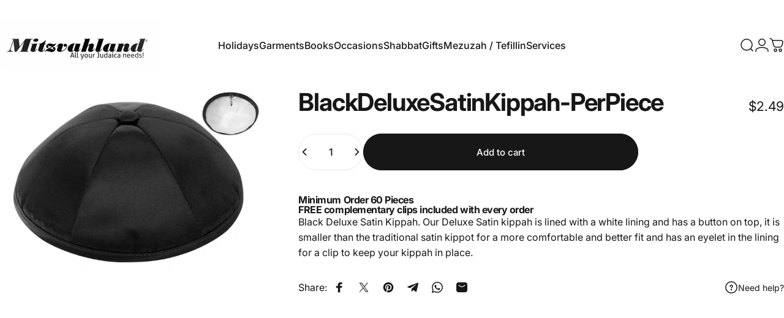

--- FILE ---
content_type: text/css
request_url: https://www.mitzvahland.com/cdn/shop/t/68/assets/styleCss.css?v=174596109743495332651753246291
body_size: -135
content:
.flex-image{display:flex;flex-wrap:wrap;align-items:center}.flex-image .title-wrapper{width:35%;padding-right:24px}.flex-image .image-width{width:65%}.image-comparison{border-top-left-radius:0;border-bottom-left-radius:0}.accordion .details__content{max-width:90%}.custom-faq .details__content{max-width:100%;padding:8px 10px 0!important;opacity:1!important;background-color:#00000006}.minu-icon{display:none}.details[aria-expanded=true] .minu-icon{display:block;font-size:26px;line-height:0}.custom-faq .details[aria-expanded=true] .icon-plus-alt{display:none}.custom-faq{border-bottom:1px solid rgb(var(--color-border-light))}.custom-faq .text-base{font-size:var(--text-sm);line-height:1.6}.custom-faq .details .details__summary{padding-block:24px}.custom-faq details.details{border-block:1px solid rgb(var(--color-border-light))}.buy-now-button:hover .btn{background-color:#fff;transition:background-color .3s ease,color .3s ease,transform .3s ease}.product-form-wrapper{max-width:70%}.buy-now-button .button{color:#000;background:#fff;background-color:#fff}.buy-now-button:hover .button{color:#fff;background:#000;background-color:#000}.drawer__header{padding-block:8px}.drawer__scrollable{padding:1rem}.drawer__panel .drawer__footer{position:sticky;bottom:0;background:#fff;z-index:10}@media (min-width: 1600px){.drawer__scrollable cart-items.block.grow{height:640px!important}}@media (max-width: 1599px){.drawer__scrollable cart-items.block.grow{height:420px}}@media (max-width: 992px){.drawer__scrollable cart-items.block.grow{height:390px}}@media (max-width: 769px){.header{padding-block:4px}.reelUp_carousel_navigation{display:block!important}.flex-image{flex-direction:column}.flex-image .title-wrapper{width:100%;padding-right:0;text-align:center}.flex-image .image-width{width:100%}.image-comparison{border-radius:var(--rounded-block)}}@media (max-width: 480px){.product-form-wrapper{width:100%;min-width:100%}}
/*# sourceMappingURL=/cdn/shop/t/68/assets/styleCss.css.map?v=174596109743495332651753246291 */
